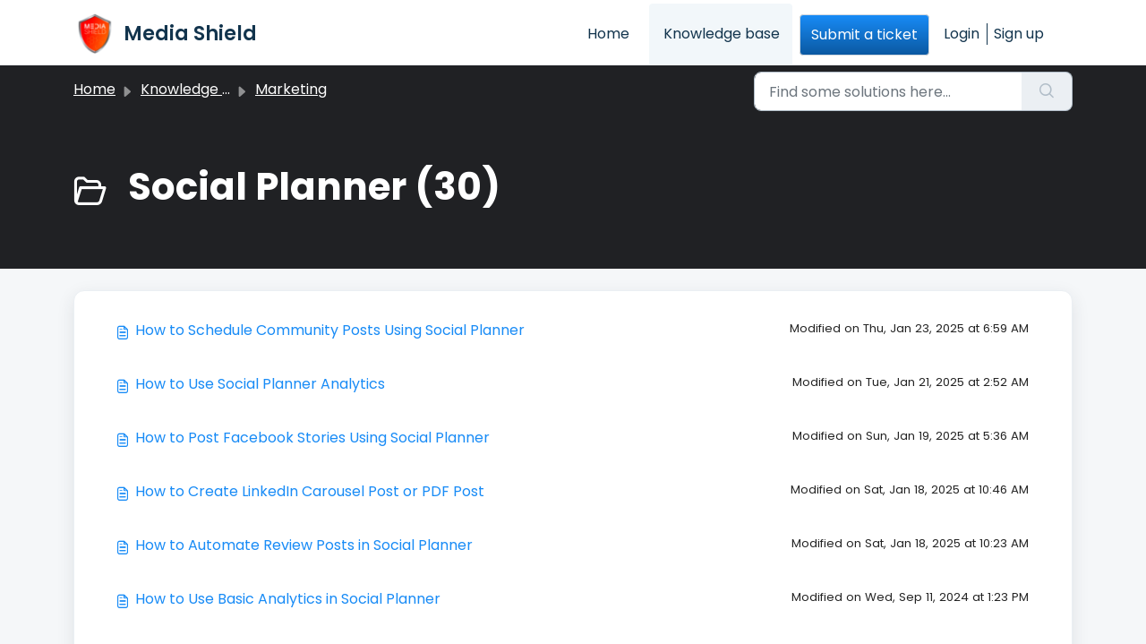

--- FILE ---
content_type: text/html; charset=utf-8
request_url: https://support.mediashield.net/support/solutions/folders/72000562467
body_size: 6087
content:
<!DOCTYPE html>
<html lang="en" data-date-format="us" dir="ltr">

<head>

  <meta name="csrf-param" content="authenticity_token" />
<meta name="csrf-token" content="nkgXLHVPvoPOYmrOz7VFU3LYzCmNfQFbP5Rpf5i2dH/E97MEX5CyRNFTifnAs1SsYlRgJxIpBubHzEBdgwbcAw==" />

  <link rel='shortcut icon' href='https://s3.amazonaws.com/cdn.freshdesk.com/data/helpdesk/attachments/production/72034065199/fav_icon/YqqyEUe5BqlcMoEIEGa3Qh_JhFLm6XYeBg.png' />

  <!-- Title for the page -->
<title> Social Planner : Media Shield </title>

<!-- Meta information -->

      <meta charset="utf-8" />
      <meta http-equiv="X-UA-Compatible" content="IE=edge,chrome=1" />
      <meta name="description" content= "" />
      <meta name="author" content= "" />
       <meta property="og:title" content="Social Planner" />  <meta property="og:url" content="https://support.mediashield.net/support/solutions/folders/72000562467" />  <meta property="og:image" content="https://s3.amazonaws.com/cdn.freshdesk.com/data/helpdesk/attachments/production/72031856054/logo/z3q5ny_HnSpspVLgwkfcb8SWMslgYI35QQ.png?X-Amz-Algorithm=AWS4-HMAC-SHA256&amp;amp;X-Amz-Credential=AKIAS6FNSMY2XLZULJPI%2F20260119%2Fus-east-1%2Fs3%2Faws4_request&amp;amp;X-Amz-Date=20260119T102657Z&amp;amp;X-Amz-Expires=604800&amp;amp;X-Amz-SignedHeaders=host&amp;amp;X-Amz-Signature=c48216a82b31bf4ae8936a6cb79c398a88a7dc5215f7c4850e47c3afd61b05af" />  <meta property="og:site_name" content="Media Shield" />  <meta property="og:type" content="article" />  <meta name="twitter:title" content="Social Planner" />  <meta name="twitter:url" content="https://support.mediashield.net/support/solutions/folders/72000562467" />  <meta name="twitter:image" content="https://s3.amazonaws.com/cdn.freshdesk.com/data/helpdesk/attachments/production/72031856054/logo/z3q5ny_HnSpspVLgwkfcb8SWMslgYI35QQ.png?X-Amz-Algorithm=AWS4-HMAC-SHA256&amp;amp;X-Amz-Credential=AKIAS6FNSMY2XLZULJPI%2F20260119%2Fus-east-1%2Fs3%2Faws4_request&amp;amp;X-Amz-Date=20260119T102657Z&amp;amp;X-Amz-Expires=604800&amp;amp;X-Amz-SignedHeaders=host&amp;amp;X-Amz-Signature=c48216a82b31bf4ae8936a6cb79c398a88a7dc5215f7c4850e47c3afd61b05af" />  <meta name="twitter:card" content="summary" />  <link rel="canonical" href="https://support.mediashield.net/support/solutions/folders/72000562467" /> 

<!-- Responsive setting -->
<link rel="apple-touch-icon" href="https://s3.amazonaws.com/cdn.freshdesk.com/data/helpdesk/attachments/production/72034065199/fav_icon/YqqyEUe5BqlcMoEIEGa3Qh_JhFLm6XYeBg.png" />
        <link rel="apple-touch-icon" sizes="72x72" href="https://s3.amazonaws.com/cdn.freshdesk.com/data/helpdesk/attachments/production/72034065199/fav_icon/YqqyEUe5BqlcMoEIEGa3Qh_JhFLm6XYeBg.png" />
        <link rel="apple-touch-icon" sizes="114x114" href="https://s3.amazonaws.com/cdn.freshdesk.com/data/helpdesk/attachments/production/72034065199/fav_icon/YqqyEUe5BqlcMoEIEGa3Qh_JhFLm6XYeBg.png" />
        <link rel="apple-touch-icon" sizes="144x144" href="https://s3.amazonaws.com/cdn.freshdesk.com/data/helpdesk/attachments/production/72034065199/fav_icon/YqqyEUe5BqlcMoEIEGa3Qh_JhFLm6XYeBg.png" />
        <meta name="viewport" content="width=device-width, initial-scale=1.0, maximum-scale=5.0, user-scalable=yes" /> 

<script src="https://kit.fontawesome.com/a073e7f3bc.js" crossorigin="anonymous"></script>



  <link rel="icon" href="https://s3.amazonaws.com/cdn.freshdesk.com/data/helpdesk/attachments/production/72034065199/fav_icon/YqqyEUe5BqlcMoEIEGa3Qh_JhFLm6XYeBg.png" />

  <link rel="stylesheet" href="/assets/cdn/portal/styles/theme.css?FD003" nonce="znvZ9rVdeJW2ZPHPyxjcSA=="/>

  <style type="text/css" nonce="znvZ9rVdeJW2ZPHPyxjcSA=="> /* theme */ .portal--light {
              --fw-body-bg: #F5F7F9;
              --fw-header-bg: #ffffff;
              --fw-header-text-color: #12344D;
              --fw-helpcenter-bg: #202124;
              --fw-helpcenter-text-color: #FFFFFF;
              --fw-footer-bg: #202124;
              --fw-footer-text-color: #FFFFFF;
              --fw-tab-active-color: #f2f7fa;
              --fw-tab-active-text-color: #12344D;
              --fw-tab-hover-color: #f2f7fa;
              --fw-tab-hover-text-color: #12344D;
              --fw-btn-background: #242424;
              --fw-btn-text-color: #FFFFFF;
              --fw-btn-primary-background: #188bf6;
              --fw-btn-primary-text-color: #12344D;
              --fw-baseFont: Poppins;
              --fw-textColor: #242424;
              --fw-headingsFont: Poppins;
              --fw-linkColor: #188bf6;
              --fw-linkColorHover: #ed3520;
              --fw-inputFocusRingColor: #EBEFF3;
              --fw-formInputFocusColor: #EBEFF3;
              --fw-card-bg: #FFFFFF;
              --fw-card-fg: #242424;
              --fw-card-border-color: #EBEFF3;
              --fw-nonResponsive: #F5F7F9;
              --bs-body-font-family: Poppins;
    } </style>

    <style type="text/css" nonce="znvZ9rVdeJW2ZPHPyxjcSA==">
      .mb-md-n64 {
 	background-image: url("https://mediashield.net/wp-content/uploads/2022/12/supporthero.png");
  	background-position: center center;
    background-repeat: no-repeat;
    background-size: cover;
	background-color: #f2f8fb;
}

.mb-md-n64 h1 {
 	color: #18171e;
  	margin-bottom: 20px;
}

body .fw-primary-button, body .fw-primary-button:hover, .fw-follow-button, .navbar .navbar-collapse .nav-item .btn{
  background-image: linear-gradient( #188bf6 0%,  #0b59a2 100%);
  color: #fff;
}

.newtopic-btn, .newtopic-btn:hover{
 	background-color: #202124!important;
	color: #fff;
  	border: 1px solid #fff;
  	border-radius: 5px;
}

.con2 {
  	max-width: 850px;
  margin-top: 50px;
	margin-bottom: 50px;
}

.category-list {
	padding-bottom: 50px;
}

.copyright-text, footer .fw-credit .fw-branding {
 	display: none; 
}

i.fa-envelope {
  margin-right: 10px;
}


section.msfooter {
 	padding: 30px;
  	background-color: #202124;
}

.copyright {
 	color: #fff; 
}

.qabtn {
 	display: flex;
  justify-content: center;
 
}
    </style>
  <link href='https://fonts.googleapis.com/css?family=Poppins:regular,600,700' rel='stylesheet' type='text/css' nonce='znvZ9rVdeJW2ZPHPyxjcSA=='>

  <script type="text/javascript" nonce="znvZ9rVdeJW2ZPHPyxjcSA==">
    window.cspNonce = "znvZ9rVdeJW2ZPHPyxjcSA==";
  </script>

  <script src="/assets/cdn/portal/scripts/nonce.js" nonce="znvZ9rVdeJW2ZPHPyxjcSA=="></script>

  <script src="/assets/cdn/portal/vendor.js" nonce="znvZ9rVdeJW2ZPHPyxjcSA=="></script>

  <script src="/assets/cdn/portal/scripts/head.js" nonce="znvZ9rVdeJW2ZPHPyxjcSA=="></script>

  <script type="text/javascript" nonce="znvZ9rVdeJW2ZPHPyxjcSA==">
      window.store = {};
window.store = {
  assetPath: "/assets/cdn/portal/",
  defaultLocale: "en",
  currentLocale: "en",
  currentPageName: "article_list",
  portal: {"id":72000090172,"name":"Media Shield","product_id":null},
  portalAccess: {"hasSolutions":true,"hasForums":false,"hasTickets":false,"accessCount":1},
  account: {"id":2388029,"name":"Media Shield Support","time_zone":"Eastern Time (US & Canada)","companies":[]},
  vault_service: {"url":"https://vault-service.freshworks.com/data","max_try":2,"product_name":"fd"},
  blockedExtensions: "",
  allowedExtensions: "",
  search: {"all":"/support/search","solutions":"/support/search/solutions","topics":"/support/search/topics","tickets":"/support/search/tickets"},
  portalLaunchParty: {
    enableStrictSearch: false,
    ticketFragmentsEnabled: false,
    homepageNavAccessibilityEnabled: false,
    channelIdentifierFieldsEnabled: false,
  },



    freshchat: {"token":"7e6b9292-9717-4b8a-9ee1-e8b170c3ad8b","visitor_widget_host_url":"https://wchat.freshchat.com","csp_nonce":"znvZ9rVdeJW2ZPHPyxjcSA=="},


    marketplace: {"token":"eyJ0eXAiOiJKV1QiLCJhbGciOiJIUzI1NiJ9.[base64].6Ticonp-kblq98jjMAa5qSYH72X9cXJQe9Qup_W6vqA","data_pipe_key":"634cd594466a52fa53c54b5b34779134","region":"us","org_domain":"mediashield-support.myfreshworks.com"},

  pod: "us-east-1",
  region: "US",
};
  </script>


</head>

<body class="portal portal--light  ">
  
  <header class="container-fluid px-0 fw-nav-wrapper fixed-top">
  <section class="bg-light container-fluid">
    <div class="container">
      <a  id="" href="#fw-main-content" class="visually-hidden visually-hidden-focusable p-8 my-12 btn btn-outline-primary"

>Skip to main content</a>
    </div>
  </section>

  
    <section class="container">
      <nav class="navbar navbar-expand-xl navbar-light px-0 py-8 pt-xl-4 pb-xl-0">
        

    <a class="navbar-brand d-flex align-items-center" href="https://support.mediashield.net/">
      <img data-src="https://s3.amazonaws.com/cdn.freshdesk.com/data/helpdesk/attachments/production/72031856054/logo/z3q5ny_HnSpspVLgwkfcb8SWMslgYI35QQ.png" loading="lazy" alt="Freshworks Logo" class="lazyload d-inline-block align-top me-4 fw-brand-logo" />
      <div class="fs-22 semi-bold fw-brand-name ms-4" title="Media Shield">Media Shield</div>
   </a>


        <button class="navbar-toggler collapsed" type="button" data-bs-toggle="collapse" data-bs-target="#navbarContent" aria-controls="navbarContent" aria-expanded="false" aria-label="Toggle navigation" id="navbarContentToggler">
  <span class="icon-bar"></span>
  <span class="icon-bar"></span>
  <span class="icon-bar"></span>
</button>

        <div class="collapse navbar-collapse" id="navbarContent">
          <ul class="navbar-nav ms-auto mt-64 mt-xl-0">
            
              <li class="nav-item ">
                <a href="/support/home" class="nav-link">
                  <span class="d-md-none icon-home"></span> Home
                </a>
              </li>
            
              <li class="nav-item active">
                <a href="/support/solutions" class="nav-link">
                  <span class="d-md-none icon-solutions"></span> Knowledge base
                </a>
              </li>
            
            <li class="nav-item no-hover">
             <a  id="" href="/support/tickets/new" class="btn fw-secondary-button"

>Submit a ticket</a>
            </li>
          </ul>
          <ul class="navbar-nav flex-row align-items-center ps-8 fw-nav-dropdown-wrapper">
            

    <li class="nav-item no-hover fw-login">
      <a  id="" href="/support/login" class="nav-link pe-8"

>Login</a>
    </li>
    
      <li class="nav-item no-hover fw-signup">
        <a  id="" href="/support/signup" class="nav-link fw-border-start ps-8"

>Sign up</a>
      </li>
    


            <li class="nav-item dropdown no-hover ms-auto">
             
            </li>
          </ul>
        </div>
      </nav>
    </section>
    <div class="nav-overlay d-none"></div>
  
</header>



<main class="fw-main-wrapper" id="fw-main-content">
    <section class="fw-sticky fw-searchbar-wrapper">
    <div class="container">
      <div class="row align-items-center py-8">
       <div class="col-md-6">
         <nav aria-label="breadcrumb">
    <ol class="breadcrumb">
        
          
            
              <li class="breadcrumb-item"><a href="/support/home">Home</a></li>
            
          
            
              <li class="breadcrumb-item"><a href="/support/solutions">Knowledge base</a></li>
            
          
            
              <li class="breadcrumb-item"><a href="/support/solutions/72000349205">Marketing</a></li>
            
          
            
              <li class="breadcrumb-item breadcrumb-active-item d-lg-none" aria-current="page">Social Planner</li>
            
          
        
    </ol>
</nav>

        </div>
        <div class="col-md-4 ms-auto">
          
<form action="/support/search/solutions" id="fw-search-form" data-current-tab="solutions">
  <div class="form-group fw-search  my-0">
    <div class="input-group">
      <input type="text" class="form-control" id="searchInput" name="term" value="" placeholder="Find some solutions here..." autocomplete="off" aria-label="Find some solutions here...">
      <button class="btn px-20 input-group-text" id="btnSearch" type="submit" aria-label="Search"><span class="icon-search"></span></button>
    </div>

    <div class="visually-hidden">
      <span id="srSearchUpdateMessage" aria-live="polite"></span>
    </div>

    <div class="fw-autocomplete-wrapper box-shadow bg-light br-8 p-16 d-none">
      <div class="fw-autocomplete-header " role="tablist">
        <button class="fw-search-tab " data-tab="all" role="tab" aria-selected="false">
          All
        </button>
        
          <button class="fw-search-tab fw-active-search-tab" data-tab="solutions" role="tab" aria-selected="true">
            Articles
          </button>
        
        
        
      </div>

      <div class="fw-loading my-80 d-none"></div>

      <div class="fw-autocomplete-focus">

        <div class="fw-recent-search">
          <div class="fw-recent-title d-none row align-items-center">
            <div class="col-8 fs-20 semi-bold"><span class="icon-recent me-8"></span>Recent Searches</div>
            <div class="col-4 px-0 text-end"><button class="btn btn-link fw-clear-all">Clear all</button></div>
          </div>
          <p class="ps-32 fw-no-recent-searches mb-16 d-none">No recent searches</p>
          <ul class="fw-no-bullet fw-recent-searches mb-16 d-none"></ul>
        </div>

        <div class="fw-popular-articles-search">
          <p class="fs-20 semi-bold fw-popular-title d-none"><span class="icon-article me-8"></span> Popular Articles</p>
          <ul class="fw-no-bullet fw-popular-topics d-none"></ul>
        </div>

        <div class="fw-solutions-search-results fw-results d-none">
          <hr class="mt-24" />
          <div class="fw-solutions-search-results-title row align-items-center">
            <div class="col-8 fs-20 semi-bold"><span class="icon-article me-8"></span>Articles</div>
            <div class="col-4 px-0 text-end"><a class="btn btn-link fw-view-all fw-solutions-view-all" href="/support/search/solutions">View all</a></div>
          </div>
          <ul class="fw-no-bullet fw-search-results fw-solutions-search-results-container"></ul>
        </div>

        <div class="fw-topics-search-results fw-results d-none">
          <hr class="mt-24" />
          <div class="fw-topics-search-results-title row align-items-center">
            <div class="col-8 fs-20 semi-bold"><span class="icon-topic me-8"></span>Topics</div>
            <div class="col-4 px-0 text-end"><a class="btn btn-link fw-view-all fw-topics-view-all" href="/support/search/topics">View all</a></div>
          </div>
          <ul class="fw-no-bullet fw-search-results fw-topics-search-results-container"></ul>
        </div>

        <div class="fw-tickets-search-results fw-results d-none">
          <hr class="mt-24" />
          <div class="fw-tickets-search-results-title row align-items-center">
            <div class="col-8 fs-20 semi-bold"><span class="icon-ticket me-8"></span>Tickets</div>
            <div class="col-4 px-0 text-end"><a class="btn btn-link fw-view-all fw-tickets-view-all" href="/support/search/tickets">View all</a></div>
          </div>
          <ul class="fw-no-bullet fw-search-results fw-tickets-search-results-container"></ul>
        </div>
      </div>

      <div class="fw-autocomplete-noresults d-none text-center py-40">
        <img src="/assets/cdn/portal/images/no-results.png" class="img-fluid fw-no-results-img" alt="no results" />
        <p class="mt-24 text-secondary">Sorry! nothing found for <br /> <span id="input_term"></span></p>
      </div>
    </div>
  </div>
</form>

        </div>
      </div>
    </div>
  </section>
  <section class="container-fluid px-0 fw-page-title-wrapper">
    <div class="container">
      <div class="py-24 py-lg-60 mx-0 fw-search-meta-info g-0">
        
          <div class="fw-icon-holder pe-8">
            <span class="icon-folder"></span>
          </div>
        
        <div class="text-start">
          <h1 class="fw-page-title">Social Planner (30)</h1>
          <p></p>
        </div>
      </div>
    </div>
  </section>

  <section class="container-fluid px-0 py-24">
    <div class="container">
       <div class="alert alert-with-close notice hide" id="noticeajax"></div> 
        
          <section class="row fw-category-wrapper box-shadow br-12 mx-0 g-0 bg-light">
            <ul class="fw-no-bullet fw-articles fw-section-content">
              
                <li>
                  <a href="/support/solutions/articles/72000639234-how-to-schedule-community-posts-using-social-planner" class="row mx-0 g-0">
                    <div class="col-md-8 d-flex">
                      <div class="pe-8 pt-4"><span class="icon-article"></span></div>
                      <div class="line-clamp-2">How to Schedule Community Posts Using Social Planner</div>
                    </div>
                    <div class="col-md-4 fw-modified fw-meta-info small">
                      

   Modified on Thu, Jan 23, 2025 at  6:59 AM 



                    </div>
                  </a>
                </li>
              
                <li>
                  <a href="/support/solutions/articles/72000639115-how-to-use-social-planner-analytics" class="row mx-0 g-0">
                    <div class="col-md-8 d-flex">
                      <div class="pe-8 pt-4"><span class="icon-article"></span></div>
                      <div class="line-clamp-2">How to Use Social Planner Analytics</div>
                    </div>
                    <div class="col-md-4 fw-modified fw-meta-info small">
                      

   Modified on Tue, Jan 21, 2025 at  2:52 AM 



                    </div>
                  </a>
                </li>
              
                <li>
                  <a href="/support/solutions/articles/72000639033-how-to-post-facebook-stories-using-social-planner" class="row mx-0 g-0">
                    <div class="col-md-8 d-flex">
                      <div class="pe-8 pt-4"><span class="icon-article"></span></div>
                      <div class="line-clamp-2">How to Post Facebook Stories Using Social Planner</div>
                    </div>
                    <div class="col-md-4 fw-modified fw-meta-info small">
                      

   Modified on Sun, Jan 19, 2025 at  5:36 AM 



                    </div>
                  </a>
                </li>
              
                <li>
                  <a href="/support/solutions/articles/72000639027-how-to-create-linkedin-carousel-post-or-pdf-post" class="row mx-0 g-0">
                    <div class="col-md-8 d-flex">
                      <div class="pe-8 pt-4"><span class="icon-article"></span></div>
                      <div class="line-clamp-2">How to Create LinkedIn Carousel Post or PDF Post</div>
                    </div>
                    <div class="col-md-4 fw-modified fw-meta-info small">
                      

   Modified on Sat, Jan 18, 2025 at 10:46 AM 



                    </div>
                  </a>
                </li>
              
                <li>
                  <a href="/support/solutions/articles/72000639026-how-to-automate-review-posts-in-social-planner" class="row mx-0 g-0">
                    <div class="col-md-8 d-flex">
                      <div class="pe-8 pt-4"><span class="icon-article"></span></div>
                      <div class="line-clamp-2">How to Automate Review Posts in Social Planner</div>
                    </div>
                    <div class="col-md-4 fw-modified fw-meta-info small">
                      

   Modified on Sat, Jan 18, 2025 at 10:23 AM 



                    </div>
                  </a>
                </li>
              
                <li>
                  <a href="/support/solutions/articles/72000634180-how-to-use-basic-analytics-in-social-planner" class="row mx-0 g-0">
                    <div class="col-md-8 d-flex">
                      <div class="pe-8 pt-4"><span class="icon-article"></span></div>
                      <div class="line-clamp-2">How to Use Basic Analytics in Social Planner</div>
                    </div>
                    <div class="col-md-4 fw-modified fw-meta-info small">
                      

   Modified on Wed, Sep 11, 2024 at  1:23 PM 



                    </div>
                  </a>
                </li>
              
                <li>
                  <a href="/support/solutions/articles/72000633641-how-to-schedule-youtube-content-in-social-planner" class="row mx-0 g-0">
                    <div class="col-md-8 d-flex">
                      <div class="pe-8 pt-4"><span class="icon-article"></span></div>
                      <div class="line-clamp-2">How to Schedule YouTube Content in Social Planner</div>
                    </div>
                    <div class="col-md-4 fw-modified fw-meta-info small">
                      

   Modified on Wed, Sep 11, 2024 at  1:07 PM 



                    </div>
                  </a>
                </li>
              
                <li>
                  <a href="/support/solutions/articles/72000633661-how-to-add-pinterest-pins-in-social-planner" class="row mx-0 g-0">
                    <div class="col-md-8 d-flex">
                      <div class="pe-8 pt-4"><span class="icon-article"></span></div>
                      <div class="line-clamp-2">How to Add Pinterest Pins in Social Planner</div>
                    </div>
                    <div class="col-md-4 fw-modified fw-meta-info small">
                      

   Modified on Wed, Sep 11, 2024 at  2:31 AM 



                    </div>
                  </a>
                </li>
              
                <li>
                  <a href="/support/solutions/articles/72000622933-upload-your-own-background-to-review-post-in-social-planner" class="row mx-0 g-0">
                    <div class="col-md-8 d-flex">
                      <div class="pe-8 pt-4"><span class="icon-article"></span></div>
                      <div class="line-clamp-2">Upload your own Background to Review Post in Social Planner</div>
                    </div>
                    <div class="col-md-4 fw-modified fw-meta-info small">
                      

   Modified on Mon, Jan 8, 2024 at  7:58 AM 



                    </div>
                  </a>
                </li>
              
                <li>
                  <a href="/support/solutions/articles/72000622932-direct-posting-for-tiktok-" class="row mx-0 g-0">
                    <div class="col-md-8 d-flex">
                      <div class="pe-8 pt-4"><span class="icon-article"></span></div>
                      <div class="line-clamp-2">Direct posting for Tiktok!</div>
                    </div>
                    <div class="col-md-4 fw-modified fw-meta-info small">
                      

   Modified on Mon, Jan 8, 2024 at  5:05 AM 



                    </div>
                  </a>
                </li>
              
            </ul>
          </section>
          <section class="fw-pagination-wrapper">
  
   <nav aria-label="Page Navigation">
    <ul class="pagination justify-content-center">

      
        <li class="page-item disabled"><a class="page-link" tabindex="-1">&lt;  Previous</a></li>
      

      
        
          
            <li class="page-item active"><a class="page-link" href="#">1</a></li>
          
        
      
        
          <li class="page-item"><a class="page-link" href="/support/solutions/folders/72000562467/page/2">2</a></li>
        
      
        
          <li class="page-item"><a class="page-link" href="/support/solutions/folders/72000562467/page/3">3</a></li>
        
      

      
        <li class="page-item"><a class="page-link" href="/support/solutions/folders/72000562467/page/2" tabindex="-1">Next  &gt;</a></li>
      

     </ul></nav>
  
</section>
        
    </div>
  </section>

</main>


 <footer class="container-fluid px-0">
   <section class="fw-contact-info">
     <p class="fw-contacts">
       <a  id="" href="tel:(919) 877-6377" class=""

><span class='icon-phone'></span><span dir='ltr'>(919) 877-6377</span></a>
       <a href="mailto:help@mediashield.net"><i class="fa-regular fa-envelope"></i> help@mediashield.net</a>
     </p>
   </section>
   
  <section class="msfooter">
    <p class="copyright">Copyright © 2024 Media Shield Support Portal</p>
   </section>
   <section class="fw-credit">
     <nav class="fw-laws">
     	Copyright © 2024 Media Shield Support Portal |
        
        
        
     </nav>
   </section>
 </footer>


  

  <div class="modal-backdrop fade d-none" id="overlay"></div>

  <script src="/assets/cdn/portal/scripts/bottom.js" nonce="znvZ9rVdeJW2ZPHPyxjcSA=="></script>

  <script src="/assets/cdn/portal/scripts/locales/en.js" nonce="znvZ9rVdeJW2ZPHPyxjcSA=="></script>


    <script src="/assets/cdn/portal/scripts/marketplace.js" nonce="znvZ9rVdeJW2ZPHPyxjcSA==" async></script>


  <script src="/assets/cdn/portal/scripts/integrations.js"  nonce="znvZ9rVdeJW2ZPHPyxjcSA==" async></script>
  





</body>

</html>